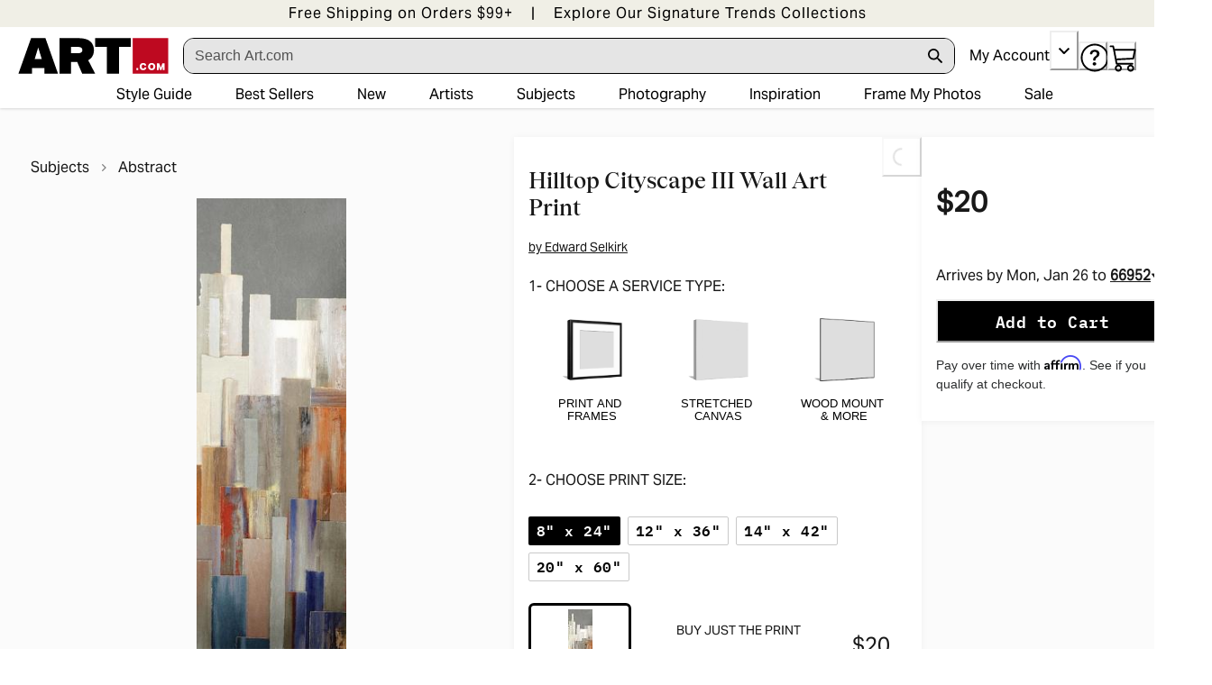

--- FILE ---
content_type: application/javascript; charset=utf-8
request_url: https://sv.art.com/tpTracking/loader/load.js?sv_cid=4291_04311&url=https%3A%2F%2Fwww.art.com%2Fproducts%2Fp55445539383-sa-i10880478%2Fedward-selkirk-hilltop-cityscape-iii.htm%3Fupi%3DQ1JCJJF0%26PODConfigID%3D9327777%26sOrigID%3D899215&sessionid=4f6e7d4dd340724016f40029832888d5&v=1768705373423&referrer=&tzoffset=0000&bi=1280%2C720%2C1280%2C720&dd=%22iHjobdQ1L1QHmw5yAfQvQWn3bhslbd01L1Q1mfjID89ebksJ2kt1LkbY2CnqmfjID89eKkhvQwz1Q1a1goq0dosaKusJKfQObkhvgoZs%22&firesv=1&firerkdms=0&sv_statictag=0
body_size: 358
content:
var el,tracker,urls=["https://track.securedvisit.com/tp/[base64]/tp.gif"];if(window._svt&&window._svt._getTrackerByName){tracker=window._svt._getTrackerByName();for(var i=0;i<urls.length;i++){el=tracker._createTrackingPixel(urls[i]);el=null;}}